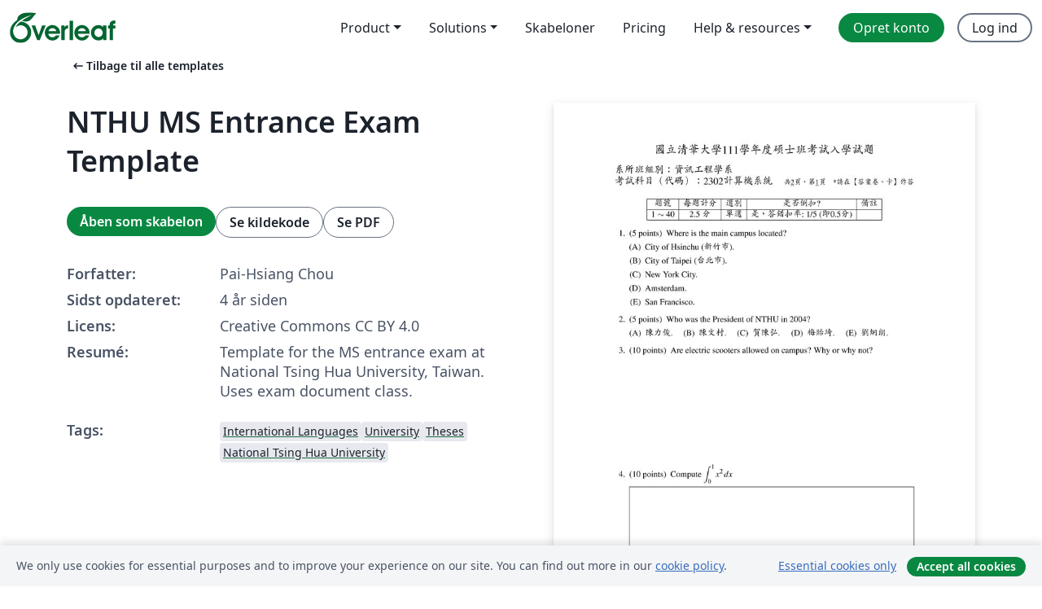

--- FILE ---
content_type: text/html; charset=utf-8
request_url: https://da.overleaf.com/latex/templates/nthu-ms-entrance-exam-template/bprwzzrwqfbd
body_size: 13200
content:
<!DOCTYPE html><html lang="da"><head><title translate="no">NTHU MS Entrance Exam Template - Overleaf, Online LaTeX-skriveprogram</title><meta name="twitter:title" content="NTHU MS Entrance Exam Template"><meta name="og:title" content="NTHU MS Entrance Exam Template"><meta name="description" content="Template for the MS entrance exam at National Tsing Hua University, Taiwan. Uses exam document class."><meta itemprop="description" content="Template for the MS entrance exam at National Tsing Hua University, Taiwan. Uses exam document class."><meta itemprop="image" content="https://writelatex.s3.amazonaws.com/published_ver/22776.jpeg?X-Amz-Expires=14400&amp;X-Amz-Date=20260104T065216Z&amp;X-Amz-Algorithm=AWS4-HMAC-SHA256&amp;X-Amz-Credential=AKIAWJBOALPNFPV7PVH5/20260104/us-east-1/s3/aws4_request&amp;X-Amz-SignedHeaders=host&amp;X-Amz-Signature=8036bc42ec85b469d09a9b6d7e483d584875bb3391955f9103c5d5e128336d2d"><meta name="image" content="https://writelatex.s3.amazonaws.com/published_ver/22776.jpeg?X-Amz-Expires=14400&amp;X-Amz-Date=20260104T065216Z&amp;X-Amz-Algorithm=AWS4-HMAC-SHA256&amp;X-Amz-Credential=AKIAWJBOALPNFPV7PVH5/20260104/us-east-1/s3/aws4_request&amp;X-Amz-SignedHeaders=host&amp;X-Amz-Signature=8036bc42ec85b469d09a9b6d7e483d584875bb3391955f9103c5d5e128336d2d"><meta itemprop="name" content="Overleaf, the Online LaTeX Editor"><meta name="twitter:card" content="summary"><meta name="twitter:site" content="@overleaf"><meta name="twitter:description" content="Et online LaTeX-skriveprogram, der er let at bruge. Ingen installation, live samarbejde, versionskontrol, flere hundrede LaTeX-skabeloner, og meget mere."><meta name="twitter:image" content="https://cdn.overleaf.com/img/ol-brand/overleaf_og_logo.png"><meta property="fb:app_id" content="400474170024644"><meta property="og:description" content="Et online LaTeX-skriveprogram, der er let at bruge. Ingen installation, live samarbejde, versionskontrol, flere hundrede LaTeX-skabeloner, og meget mere."><meta property="og:image" content="https://cdn.overleaf.com/img/ol-brand/overleaf_og_logo.png"><meta property="og:type" content="website"><meta name="viewport" content="width=device-width, initial-scale=1.0, user-scalable=yes"><link rel="icon" sizes="32x32" href="https://cdn.overleaf.com/favicon-32x32.png"><link rel="icon" sizes="16x16" href="https://cdn.overleaf.com/favicon-16x16.png"><link rel="icon" href="https://cdn.overleaf.com/favicon.svg" type="image/svg+xml"><link rel="apple-touch-icon" href="https://cdn.overleaf.com/apple-touch-icon.png"><link rel="mask-icon" href="https://cdn.overleaf.com/mask-favicon.svg" color="#046530"><link rel="canonical" href="https://da.overleaf.com/latex/templates/nthu-ms-entrance-exam-template/bprwzzrwqfbd"><link rel="manifest" href="https://cdn.overleaf.com/web.sitemanifest"><link rel="stylesheet" href="https://cdn.overleaf.com/stylesheets/main-style-0c4c87679ff9d13eda9e.css" id="main-stylesheet"><link rel="alternate" href="https://www.overleaf.com/latex/templates/nthu-ms-entrance-exam-template/bprwzzrwqfbd" hreflang="en"><link rel="alternate" href="https://cs.overleaf.com/latex/templates/nthu-ms-entrance-exam-template/bprwzzrwqfbd" hreflang="cs"><link rel="alternate" href="https://es.overleaf.com/latex/templates/nthu-ms-entrance-exam-template/bprwzzrwqfbd" hreflang="es"><link rel="alternate" href="https://pt.overleaf.com/latex/templates/nthu-ms-entrance-exam-template/bprwzzrwqfbd" hreflang="pt"><link rel="alternate" href="https://fr.overleaf.com/latex/templates/nthu-ms-entrance-exam-template/bprwzzrwqfbd" hreflang="fr"><link rel="alternate" href="https://de.overleaf.com/latex/templates/nthu-ms-entrance-exam-template/bprwzzrwqfbd" hreflang="de"><link rel="alternate" href="https://sv.overleaf.com/latex/templates/nthu-ms-entrance-exam-template/bprwzzrwqfbd" hreflang="sv"><link rel="alternate" href="https://tr.overleaf.com/latex/templates/nthu-ms-entrance-exam-template/bprwzzrwqfbd" hreflang="tr"><link rel="alternate" href="https://it.overleaf.com/latex/templates/nthu-ms-entrance-exam-template/bprwzzrwqfbd" hreflang="it"><link rel="alternate" href="https://cn.overleaf.com/latex/templates/nthu-ms-entrance-exam-template/bprwzzrwqfbd" hreflang="zh-CN"><link rel="alternate" href="https://no.overleaf.com/latex/templates/nthu-ms-entrance-exam-template/bprwzzrwqfbd" hreflang="no"><link rel="alternate" href="https://ru.overleaf.com/latex/templates/nthu-ms-entrance-exam-template/bprwzzrwqfbd" hreflang="ru"><link rel="alternate" href="https://da.overleaf.com/latex/templates/nthu-ms-entrance-exam-template/bprwzzrwqfbd" hreflang="da"><link rel="alternate" href="https://ko.overleaf.com/latex/templates/nthu-ms-entrance-exam-template/bprwzzrwqfbd" hreflang="ko"><link rel="alternate" href="https://ja.overleaf.com/latex/templates/nthu-ms-entrance-exam-template/bprwzzrwqfbd" hreflang="ja"><link rel="preload" href="https://cdn.overleaf.com/js/da-json-638265938eef2c5f7bd9.js" as="script" nonce="bcmrICoQzjl13DTTZvmQ3w=="><script type="text/javascript" nonce="bcmrICoQzjl13DTTZvmQ3w==" id="ga-loader" data-ga-token="UA-112092690-1" data-ga-token-v4="G-RV4YBCCCWJ" data-cookie-domain=".overleaf.com" data-session-analytics-id="5c7eca91-b3e9-4687-b925-b90064b2491e">var gaSettings = document.querySelector('#ga-loader').dataset;
var gaid = gaSettings.gaTokenV4;
var gaToken = gaSettings.gaToken;
var cookieDomain = gaSettings.cookieDomain;
var sessionAnalyticsId = gaSettings.sessionAnalyticsId;
if(gaid) {
    var additionalGaConfig = sessionAnalyticsId ? { 'user_id': sessionAnalyticsId } : {};
    window.dataLayer = window.dataLayer || [];
    function gtag(){
        dataLayer.push(arguments);
    }
    gtag('js', new Date());
    gtag('config', gaid, { 'anonymize_ip': true, ...additionalGaConfig });
}
if (gaToken) {
    window.ga = window.ga || function () {
        (window.ga.q = window.ga.q || []).push(arguments);
    }, window.ga.l = 1 * new Date();
}
var loadGA = window.olLoadGA = function() {
    if (gaid) {
        var s = document.createElement('script');
        s.setAttribute('async', 'async');
        s.setAttribute('src', 'https://www.googletagmanager.com/gtag/js?id=' + gaid);
        document.querySelector('head').append(s);
    } 
    if (gaToken) {
        (function(i,s,o,g,r,a,m){i['GoogleAnalyticsObject']=r;i[r]=i[r]||function(){
        (i[r].q=i[r].q||[]).push(arguments)},i[r].l=1*new Date();a=s.createElement(o),
        m=s.getElementsByTagName(o)[0];a.async=1;a.src=g;m.parentNode.insertBefore(a,m)
        })(window,document,'script','//www.google-analytics.com/analytics.js','ga');
        ga('create', gaToken, cookieDomain.replace(/^\./, ""));
        ga('set', 'anonymizeIp', true);
        if (sessionAnalyticsId) {
            ga('set', 'userId', sessionAnalyticsId);
        }
        ga('send', 'pageview');
    }
};
// Check if consent given (features/cookie-banner)
var oaCookie = document.cookie.split('; ').find(function(cookie) {
    return cookie.startsWith('oa=');
});
if(oaCookie) {
    var oaCookieValue = oaCookie.split('=')[1];
    if(oaCookieValue === '1') {
        loadGA();
    }
}
</script><meta name="ol-csrfToken" content="O52onTRe-HQctmQg7CgTvVWmqCT-8Tc3M_Xg"><meta name="ol-baseAssetPath" content="https://cdn.overleaf.com/"><meta name="ol-mathJaxPath" content="/js/libs/mathjax-3.2.2/es5/tex-svg-full.js"><meta name="ol-dictionariesRoot" content="/js/dictionaries/0.0.3/"><meta name="ol-usersEmail" content=""><meta name="ol-ab" data-type="json" content="{}"><meta name="ol-user_id"><meta name="ol-i18n" data-type="json" content="{&quot;currentLangCode&quot;:&quot;da&quot;}"><meta name="ol-ExposedSettings" data-type="json" content="{&quot;isOverleaf&quot;:true,&quot;appName&quot;:&quot;Overleaf&quot;,&quot;adminEmail&quot;:&quot;support@overleaf.com&quot;,&quot;dropboxAppName&quot;:&quot;Overleaf&quot;,&quot;ieeeBrandId&quot;:15,&quot;hasAffiliationsFeature&quot;:true,&quot;hasSamlFeature&quot;:true,&quot;samlInitPath&quot;:&quot;/saml/ukamf/init&quot;,&quot;hasLinkUrlFeature&quot;:true,&quot;hasLinkedProjectFileFeature&quot;:true,&quot;hasLinkedProjectOutputFileFeature&quot;:true,&quot;siteUrl&quot;:&quot;https://www.overleaf.com&quot;,&quot;emailConfirmationDisabled&quot;:false,&quot;maxEntitiesPerProject&quot;:2000,&quot;maxUploadSize&quot;:52428800,&quot;projectUploadTimeout&quot;:120000,&quot;recaptchaSiteKey&quot;:&quot;6LebiTwUAAAAAMuPyjA4pDA4jxPxPe2K9_ndL74Q&quot;,&quot;recaptchaDisabled&quot;:{&quot;invite&quot;:true,&quot;login&quot;:false,&quot;passwordReset&quot;:false,&quot;register&quot;:false,&quot;addEmail&quot;:false},&quot;textExtensions&quot;:[&quot;tex&quot;,&quot;latex&quot;,&quot;sty&quot;,&quot;cls&quot;,&quot;bst&quot;,&quot;bib&quot;,&quot;bibtex&quot;,&quot;txt&quot;,&quot;tikz&quot;,&quot;mtx&quot;,&quot;rtex&quot;,&quot;md&quot;,&quot;asy&quot;,&quot;lbx&quot;,&quot;bbx&quot;,&quot;cbx&quot;,&quot;m&quot;,&quot;lco&quot;,&quot;dtx&quot;,&quot;ins&quot;,&quot;ist&quot;,&quot;def&quot;,&quot;clo&quot;,&quot;ldf&quot;,&quot;rmd&quot;,&quot;lua&quot;,&quot;gv&quot;,&quot;mf&quot;,&quot;yml&quot;,&quot;yaml&quot;,&quot;lhs&quot;,&quot;mk&quot;,&quot;xmpdata&quot;,&quot;cfg&quot;,&quot;rnw&quot;,&quot;ltx&quot;,&quot;inc&quot;],&quot;editableFilenames&quot;:[&quot;latexmkrc&quot;,&quot;.latexmkrc&quot;,&quot;makefile&quot;,&quot;gnumakefile&quot;],&quot;validRootDocExtensions&quot;:[&quot;tex&quot;,&quot;Rtex&quot;,&quot;ltx&quot;,&quot;Rnw&quot;],&quot;fileIgnorePattern&quot;:&quot;**/{{__MACOSX,.git,.texpadtmp,.R}{,/**},.!(latexmkrc),*.{dvi,aux,log,toc,out,pdfsync,synctex,synctex(busy),fdb_latexmk,fls,nlo,ind,glo,gls,glg,bbl,blg,doc,docx,gz,swp}}&quot;,&quot;sentryAllowedOriginRegex&quot;:&quot;^(https://[a-z]+\\\\.overleaf.com|https://cdn.overleaf.com|https://compiles.overleafusercontent.com)/&quot;,&quot;sentryDsn&quot;:&quot;https://4f0989f11cb54142a5c3d98b421b930a@app.getsentry.com/34706&quot;,&quot;sentryEnvironment&quot;:&quot;production&quot;,&quot;sentryRelease&quot;:&quot;a24f8822f3208a2c1dedb6d424cf243fc3409ed1&quot;,&quot;hotjarId&quot;:&quot;5148484&quot;,&quot;hotjarVersion&quot;:&quot;6&quot;,&quot;enableSubscriptions&quot;:true,&quot;gaToken&quot;:&quot;UA-112092690-1&quot;,&quot;gaTokenV4&quot;:&quot;G-RV4YBCCCWJ&quot;,&quot;propensityId&quot;:&quot;propensity-001384&quot;,&quot;cookieDomain&quot;:&quot;.overleaf.com&quot;,&quot;templateLinks&quot;:[{&quot;name&quot;:&quot;Journal articles&quot;,&quot;url&quot;:&quot;/gallery/tagged/academic-journal&quot;,&quot;trackingKey&quot;:&quot;academic-journal&quot;},{&quot;name&quot;:&quot;Books&quot;,&quot;url&quot;:&quot;/gallery/tagged/book&quot;,&quot;trackingKey&quot;:&quot;book&quot;},{&quot;name&quot;:&quot;Formal letters&quot;,&quot;url&quot;:&quot;/gallery/tagged/formal-letter&quot;,&quot;trackingKey&quot;:&quot;formal-letter&quot;},{&quot;name&quot;:&quot;Assignments&quot;,&quot;url&quot;:&quot;/gallery/tagged/homework&quot;,&quot;trackingKey&quot;:&quot;homework-assignment&quot;},{&quot;name&quot;:&quot;Posters&quot;,&quot;url&quot;:&quot;/gallery/tagged/poster&quot;,&quot;trackingKey&quot;:&quot;poster&quot;},{&quot;name&quot;:&quot;Presentations&quot;,&quot;url&quot;:&quot;/gallery/tagged/presentation&quot;,&quot;trackingKey&quot;:&quot;presentation&quot;},{&quot;name&quot;:&quot;Reports&quot;,&quot;url&quot;:&quot;/gallery/tagged/report&quot;,&quot;trackingKey&quot;:&quot;lab-report&quot;},{&quot;name&quot;:&quot;CVs and résumés&quot;,&quot;url&quot;:&quot;/gallery/tagged/cv&quot;,&quot;trackingKey&quot;:&quot;cv&quot;},{&quot;name&quot;:&quot;Theses&quot;,&quot;url&quot;:&quot;/gallery/tagged/thesis&quot;,&quot;trackingKey&quot;:&quot;thesis&quot;},{&quot;name&quot;:&quot;view_all&quot;,&quot;url&quot;:&quot;/latex/templates&quot;,&quot;trackingKey&quot;:&quot;view-all&quot;}],&quot;labsEnabled&quot;:true,&quot;wikiEnabled&quot;:true,&quot;templatesEnabled&quot;:true,&quot;cioWriteKey&quot;:&quot;2530db5896ec00db632a&quot;,&quot;cioSiteId&quot;:&quot;6420c27bb72163938e7d&quot;}"><meta name="ol-splitTestVariants" data-type="json" content="{&quot;hotjar-marketing&quot;:&quot;default&quot;}"><meta name="ol-splitTestInfo" data-type="json" content="{&quot;hotjar-marketing&quot;:{&quot;phase&quot;:&quot;release&quot;,&quot;badgeInfo&quot;:{&quot;tooltipText&quot;:&quot;&quot;,&quot;url&quot;:&quot;&quot;}}}"><meta name="ol-algolia" data-type="json" content="{&quot;appId&quot;:&quot;SK53GL4JLY&quot;,&quot;apiKey&quot;:&quot;9ac63d917afab223adbd2cd09ad0eb17&quot;,&quot;indexes&quot;:{&quot;wiki&quot;:&quot;learn-wiki&quot;,&quot;gallery&quot;:&quot;gallery-production&quot;}}"><meta name="ol-isManagedAccount" data-type="boolean"><meta name="ol-shouldLoadHotjar" data-type="boolean"></head><body class="website-redesign" data-theme="default"><a class="skip-to-content" href="#main-content">Spring til indhold</a><nav class="navbar navbar-default navbar-main navbar-expand-lg website-redesign-navbar" aria-label="Primary"><div class="container-fluid navbar-container"><div class="navbar-header"><a class="navbar-brand" href="/" aria-label="Overleaf"><div class="navbar-logo"></div></a></div><button class="navbar-toggler collapsed" id="navbar-toggle-btn" type="button" data-bs-toggle="collapse" data-bs-target="#navbar-main-collapse" aria-controls="navbar-main-collapse" aria-expanded="false" aria-label="Toggle Navigation"><span class="material-symbols" aria-hidden="true" translate="no">menu</span></button><div class="navbar-collapse collapse" id="navbar-main-collapse"><ul class="nav navbar-nav navbar-right ms-auto" role="menubar"><!-- loop over header_extras--><li class="dropdown subdued" role="none"><button class="dropdown-toggle" aria-haspopup="true" aria-expanded="false" data-bs-toggle="dropdown" role="menuitem" event-tracking="menu-expand" event-tracking-mb="true" event-tracking-trigger="click" event-segmentation="{&quot;item&quot;:&quot;product&quot;,&quot;location&quot;:&quot;top-menu&quot;}">Product</button><ul class="dropdown-menu dropdown-menu-end" role="menu"><li role="none"><a class="dropdown-item" role="menuitem" href="/about/features-overview" event-tracking="menu-click" event-tracking-mb="true" event-tracking-trigger="click" event-segmentation='{"item":"premium-features","location":"top-menu"}'>Funktioner</a></li><li role="none"><a class="dropdown-item" role="menuitem" href="/about/ai-features" event-tracking="menu-click" event-tracking-mb="true" event-tracking-trigger="click" event-segmentation='{"item":"ai-features","location":"top-menu"}'>AI</a></li></ul></li><li class="dropdown subdued" role="none"><button class="dropdown-toggle" aria-haspopup="true" aria-expanded="false" data-bs-toggle="dropdown" role="menuitem" event-tracking="menu-expand" event-tracking-mb="true" event-tracking-trigger="click" event-segmentation="{&quot;item&quot;:&quot;solutions&quot;,&quot;location&quot;:&quot;top-menu&quot;}">Solutions</button><ul class="dropdown-menu dropdown-menu-end" role="menu"><li role="none"><a class="dropdown-item" role="menuitem" href="/for/enterprises" event-tracking="menu-click" event-tracking-mb="true" event-tracking-trigger="click" event-segmentation='{"item":"enterprises","location":"top-menu"}'>For virksomheder</a></li><li role="none"><a class="dropdown-item" role="menuitem" href="/for/universities" event-tracking="menu-click" event-tracking-mb="true" event-tracking-trigger="click" event-segmentation='{"item":"universities","location":"top-menu"}'>For universiteter</a></li><li role="none"><a class="dropdown-item" role="menuitem" href="/for/government" event-tracking="menu-click" event-tracking-mb="true" event-tracking-trigger="click" event-segmentation='{"item":"government","location":"top-menu"}'>For det offentlige</a></li><li role="none"><a class="dropdown-item" role="menuitem" href="/for/publishers" event-tracking="menu-click" event-tracking-mb="true" event-tracking-trigger="click" event-segmentation='{"item":"publishers","location":"top-menu"}'>For forlag</a></li><li role="none"><a class="dropdown-item" role="menuitem" href="/about/customer-stories" event-tracking="menu-click" event-tracking-mb="true" event-tracking-trigger="click" event-segmentation='{"item":"customer-stories","location":"top-menu"}'>Customer stories</a></li></ul></li><li class="subdued" role="none"><a class="nav-link subdued" role="menuitem" href="/latex/templates" event-tracking="menu-click" event-tracking-mb="true" event-tracking-trigger="click" event-segmentation='{"item":"templates","location":"top-menu"}'>Skabeloner</a></li><li class="subdued" role="none"><a class="nav-link subdued" role="menuitem" href="/user/subscription/plans" event-tracking="menu-click" event-tracking-mb="true" event-tracking-trigger="click" event-segmentation='{"item":"pricing","location":"top-menu"}'>Pricing</a></li><li class="dropdown subdued nav-item-help" role="none"><button class="dropdown-toggle" aria-haspopup="true" aria-expanded="false" data-bs-toggle="dropdown" role="menuitem" event-tracking="menu-expand" event-tracking-mb="true" event-tracking-trigger="click" event-segmentation="{&quot;item&quot;:&quot;help-and-resources&quot;,&quot;location&quot;:&quot;top-menu&quot;}">Help & resources</button><ul class="dropdown-menu dropdown-menu-end" role="menu"><li role="none"><a class="dropdown-item" role="menuitem" href="/learn" event-tracking="menu-click" event-tracking-mb="true" event-tracking-trigger="click" event-segmentation='{"item":"learn","location":"top-menu"}'>Dokumentation</a></li><li role="none"><a class="dropdown-item" role="menuitem" href="/for/community/resources" event-tracking="menu-click" event-tracking-mb="true" event-tracking-trigger="click" event-segmentation='{"item":"help-guides","location":"top-menu"}'>Help guides</a></li><li role="none"><a class="dropdown-item" role="menuitem" href="/about/why-latex" event-tracking="menu-click" event-tracking-mb="true" event-tracking-trigger="click" event-segmentation='{"item":"why-latex","location":"top-menu"}'>Hvorfor LaTeX?</a></li><li role="none"><a class="dropdown-item" role="menuitem" href="/blog" event-tracking="menu-click" event-tracking-mb="true" event-tracking-trigger="click" event-segmentation='{"item":"blog","location":"top-menu"}'>Blog</a></li><li role="none"><a class="dropdown-item" role="menuitem" data-ol-open-contact-form-modal="contact-us" data-bs-target="#contactUsModal" href data-bs-toggle="modal" event-tracking="menu-click" event-tracking-mb="true" event-tracking-trigger="click" event-segmentation='{"item":"contact","location":"top-menu"}'><span>Kontakt os</span></a></li></ul></li><!-- logged out--><!-- register link--><li class="primary" role="none"><a class="nav-link" role="menuitem" href="/register" event-tracking="menu-click" event-tracking-action="clicked" event-tracking-trigger="click" event-tracking-mb="true" event-segmentation='{"page":"/latex/templates/nthu-ms-entrance-exam-template/bprwzzrwqfbd","item":"register","location":"top-menu"}'>Opret konto</a></li><!-- login link--><li role="none"><a class="nav-link" role="menuitem" href="/login" event-tracking="menu-click" event-tracking-action="clicked" event-tracking-trigger="click" event-tracking-mb="true" event-segmentation='{"page":"/latex/templates/nthu-ms-entrance-exam-template/bprwzzrwqfbd","item":"login","location":"top-menu"}'>Log ind</a></li><!-- projects link and account menu--></ul></div></div></nav><main class="gallery content content-page" id="main-content"><div class="container"><div class="row previous-page-link-container"><div class="col-lg-6"><a class="previous-page-link" href="/latex/templates"><span class="material-symbols material-symbols-rounded" aria-hidden="true" translate="no">arrow_left_alt</span>Tilbage til alle templates</a></div></div><div class="row"><div class="col-md-6 template-item-left-section"><div class="row"><div class="col-md-12"><div class="gallery-item-title"><h1 class="h2">NTHU MS Entrance Exam Template</h1></div></div></div><div class="row cta-links-container"><div class="col-md-12 cta-links"><a class="btn btn-primary cta-link" href="/project/new/template/22776?id=92209061&amp;latexEngine=pdflatex&amp;mainFile=main.tex&amp;templateName=NTHU+MS+Entrance+Exam+Template&amp;texImage=texlive-full%3A2025.1" event-tracking-mb="true" event-tracking="gallery-open-template" event-tracking-trigger="click">Åben som skabelon</a><button class="btn btn-secondary cta-link" data-bs-toggle="modal" data-bs-target="#modalViewSource" event-tracking-mb="true" event-tracking="gallery-view-source" event-tracking-trigger="click">Se kildekode</button><a class="btn btn-secondary cta-link" href="/latex/templates/nthu-ms-entrance-exam-template/bprwzzrwqfbd.pdf" target="_blank" event-tracking-mb="true" event-tracking="gallery-download-pdf" event-tracking-trigger="click">Se PDF</a></div></div><div class="template-details-container"><div class="template-detail"><div><b>Forfatter:</b></div><div>Pai-Hsiang Chou</div></div><div class="template-detail"><div><b>Sidst opdateret:</b></div><div><span data-bs-toggle="tooltip" data-bs-placement="bottom" data-timestamp-for-title="1641972070">4 år siden</span></div></div><div class="template-detail"><div><b>Licens:</b></div><div>Creative Commons CC BY 4.0</div></div><div class="template-detail"><div><b>Resumé:</b></div><div class="gallery-abstract" data-ol-mathjax>Template for the MS entrance exam at National Tsing Hua University, Taiwan. Uses exam document class.</div></div><div class="template-detail tags"><div><b>Tags:</b></div><div><div class="badge-link-list"><a class="badge-link badge-link-light" href="/gallery/tagged/international-languages"><span class="badge text-dark bg-light"><span class="badge-content" data-badge-tooltip data-bs-placement="bottom" data-bs-title="International Languages">International Languages</span></span></a><a class="badge-link badge-link-light" href="/gallery/tagged/university"><span class="badge text-dark bg-light"><span class="badge-content" data-badge-tooltip data-bs-placement="bottom" data-bs-title="University">University</span></span></a><a class="badge-link badge-link-light" href="/gallery/tagged/thesis"><span class="badge text-dark bg-light"><span class="badge-content" data-badge-tooltip data-bs-placement="bottom" data-bs-title="Theses">Theses</span></span></a><a class="badge-link badge-link-light" href="/gallery/tagged/nthu"><span class="badge text-dark bg-light"><span class="badge-content" data-badge-tooltip data-bs-placement="bottom" data-bs-title="National Tsing Hua University">National Tsing Hua University</span></span></a></div></div></div></div></div><div class="col-md-6 template-item-right-section"><div class="entry"><div class="row"><div class="col-md-12"><div class="gallery-large-pdf-preview"><img src="https://writelatex.s3.amazonaws.com/published_ver/22776.jpeg?X-Amz-Expires=14400&amp;X-Amz-Date=20260104T065216Z&amp;X-Amz-Algorithm=AWS4-HMAC-SHA256&amp;X-Amz-Credential=AKIAWJBOALPNFPV7PVH5/20260104/us-east-1/s3/aws4_request&amp;X-Amz-SignedHeaders=host&amp;X-Amz-Signature=8036bc42ec85b469d09a9b6d7e483d584875bb3391955f9103c5d5e128336d2d" alt="NTHU MS Entrance Exam Template"></div></div></div></div></div></div><div class="row section-row"><div class="col-md-12"><div class="begin-now-card"><div class="card card-pattern"><div class="card-body"><p class="dm-mono"><span class="font-size-display-xs"><span class="text-purple-bright">\begin</span><wbr><span class="text-green-bright">{</span><span>now</span><span class="text-green-bright">}</span></span></p><p>Discover why over 20 million people worldwide trust Overleaf with their work.</p><p class="card-links"><a class="btn btn-primary card-link" href="/register">Opret gratis konto</a><a class="btn card-link btn-secondary" href="/user/subscription/plans">Udforsk alle abonnementer</a></p></div></div></div></div></div></div></main><div class="modal fade" id="modalViewSource" tabindex="-1" role="dialog" aria-labelledby="modalViewSourceTitle" aria-hidden="true"><div class="modal-dialog" role="document"><div class="modal-content"><div class="modal-header"><h3 class="modal-title" id="modalViewSourceTitle">Kilde</h3><button class="btn-close" type="button" data-bs-dismiss="modal" aria-label="Close"></button></div><div class="modal-body"><pre><code>%
% This is a template for the MS Entrance Exam at National Tsing Hua University.  The university only provdes a Microsoft Word template, which is difficult to jointly collaborate and integrate multiple exam writers' questions. This LaTeX template attempts to approximate the official Word template but may require more fine tuning. It uses the exam documentclass, which can provide a rich collection of question formats.
%
%It can also be compiled with the answers option to show the solution key. Alternatively, you can also do \printanswers at the beginning of the exam.
%
\documentclass[a4paper,addpoints,12pt]{exam}
\usepackage[utf8]{inputenc}
\usepackage[english]{babel}
\usepackage[pdftex]{graphicx}
\usepackage{CJKutf8}
\usepackage{times}
\usepackage{mathptmx}
\usepackage{inconsolata}
\newcommand{\ctext}[1]{\begin{CJK}{UTF8}{bkai}#1\end{CJK}}
\pagestyle{head}
\extraheadheight{2.25cm}
\extrawidth{-1cm}
\header{\fontsize{14}{16}\selectfont~\\~\\~\\\ctext{系所班組別：資訊工程學系}\\
\ctext{考試科目（代碼）：2302計算機系統}
}{\ctext{\fontsize{16}{20}\selectfont 國立清華大學111學年度碩士班考試入學試題}\\~\\~\\}
              {~\\~\\~\\~\\~\\\vspace{12pt}\ctext{\fontsize{10}{12}\selectfont 共{\underline{\numpages}}頁，第{\underline{\thepage}}頁~~~  *請在【答案卷、卡】作答}}
\renewcommand{\choiceshook}{%
\setlength{\leftmargin}{1.85em}%
%\setlength{\labelwidth}{-\labelsep}%
}
\renewcommand{\choicelabel}{(\thechoice)}

\begin{document}

\begin{center}
\ctext{
\begin{tabular}{|c|c|c|c|c|}\hline
 題號    &amp;  每題計分 &amp; 選別 &amp; 是否倒扣? &amp; 備註\\\hline
  1 $\sim$ 40   &amp;  2.5 分 &amp; 單選 &amp; 是，答錯扣率: 1/5 (即0.5分) &amp; \\\hline
\end{tabular}}
\end{center}



\begin{questions}
%#1
\question[5]	Where is the main campus located? 

\begin{choices}
\CorrectChoice	City of Hsinchu (\ctext{新竹市}).
\choice	City of Taipei (\ctext{台北市}). 
\choice	New York City. 
\choice	Amsterdam. 
\choice	San Francisco.
\end{choices}

%#2
\question[5] Who was the President of NTHU in 2004? 

\begin{oneparchoices}
\choice	\ctext{陳力俊}.
\choice	\ctext{陳文村}. 
\choice	\ctext{賀陳弘}. 
\choice	\ctext{梅貽琦}. 
\CorrectChoice	\ctext{劉炯朗}. 
\end{oneparchoices}

%#3.
\question[10] Are electric scooters allowed on campus? Why or why not?

\vspace{2in}

\question[10] Compute $\displaystyle\int_0^1 x^2\,dx$

\makeemptybox{2in}

\question[10] Tell us about yourself.

\fillwithlines{1in}

\question[10] Tell us why you are applying to NTHU.

\fillwithdottedlines{1in}

\question[20] What if there were no trees at NTHU?
\begin{parts}
\part[5]	Would NTHU be indistinguishable from NYCU? 
\part[5]	Would all of NTHU be under water? 
\part[5]    Would NTHU be all grass? 
\part[5]    Would there be anybody left? 
\end{parts}

%%%%%%%%%%%
% This allows you to redefine the word for &quot;points&quot; if you want to show this in another language other than English by default.
\pointpoints{\ctext{分}}{\ctext{分}}

%#4
\question[5]	What is your favorite building? 
\begin{choices}
\choice	Delta Building. 
\CorrectChoice	Macronix Library. 
\choice	General Administration Building. 
\choice	Nuclear reactor. 
\choice	TSMC Building.
\end{choices}

%#5
\question[10] \fillin[National Tsing Hua University][2in] is the full name of NTHU.


\fullwidth{The following are True/False Questions. The fullwidth command can be given to provide instructions for the next set of questions without the indentation problem.}

\newcommand{\tf}[1][{}]{%
\fillin[#1][0.25in]%
}

\question[10] In the space below, plot the trajectory of a bouncing ball.

\fillwithgrid{1in}



\end{questions}

\end{document}
</code></pre></div><div class="modal-footer"><button class="btn btn-secondary" type="button" data-bs-dismiss="modal">Luk</button></div></div></div></div><footer class="fat-footer hidden-print website-redesign-fat-footer"><div class="fat-footer-container"><div class="fat-footer-sections"><div class="footer-section" id="footer-brand"><a class="footer-brand" href="/" aria-label="Overleaf"></a></div><div class="footer-section"><h2 class="footer-section-heading">Om</h2><ul class="list-unstyled"><li><a href="/about">Om os</a></li><li><a href="https://digitalscience.pinpointhq.com/">Karriere</a></li><li><a href="/blog">Blog</a></li></ul></div><div class="footer-section"><h2 class="footer-section-heading">Solutions</h2><ul class="list-unstyled"><li><a href="/for/enterprises">For virksomheder</a></li><li><a href="/for/universities">For universiteter</a></li><li><a href="/for/government">For det offentlige</a></li><li><a href="/for/publishers">For forlag</a></li><li><a href="/about/customer-stories">Customer stories</a></li></ul></div><div class="footer-section"><h2 class="footer-section-heading">Lær</h2><ul class="list-unstyled"><li><a href="/learn/latex/Learn_LaTeX_in_30_minutes">LaTeX på 30 minutter</a></li><li><a href="/latex/templates">Skabeloner</a></li><li><a href="/events/webinars">Webinarer</a></li><li><a href="/learn/latex/Tutorials">Vejledninger</a></li><li><a href="/learn/latex/Inserting_Images">Hvordan indsætter jeg figurer</a></li><li><a href="/learn/latex/Tables">Hvordan laver jeg tabeller</a></li></ul></div><div class="footer-section"><h2 class="footer-section-heading">Pricing</h2><ul class="list-unstyled"><li><a href="/user/subscription/plans?itm_referrer=footer-for-indv">For individuals</a></li><li><a href="/user/subscription/plans?plan=group&amp;itm_referrer=footer-for-groups">For groups and organizations</a></li><li><a href="/user/subscription/plans?itm_referrer=footer-for-students#student-annual">For studerende</a></li></ul></div><div class="footer-section"><h2 class="footer-section-heading">Bliv involveret</h2><ul class="list-unstyled"><li><a href="https://forms.gle/67PSpN1bLnjGCmPQ9">Fortæl os hvad du synes</a></li></ul></div><div class="footer-section"><h2 class="footer-section-heading">Hjælp</h2><ul class="list-unstyled"><li><a href="/learn">Dokumentation </a></li><li><a href="/contact">Kontakt os </a></li><li><a href="https://status.overleaf.com/">Sidestatus</a></li></ul></div></div><div class="fat-footer-base"><div class="fat-footer-base-section fat-footer-base-meta"><div class="fat-footer-base-item"><div class="fat-footer-base-copyright">© 2026 Overleaf</div><a href="/legal">Privatliv and vilkår</a><a href="https://www.digital-science.com/security-certifications/">Compliance</a></div><ul class="fat-footer-base-item list-unstyled fat-footer-base-language"><li class="dropdown dropup subdued language-picker" dropdown><button class="btn btn-link btn-inline-link" id="language-picker-toggle" dropdown-toggle data-ol-lang-selector-tooltip data-bs-toggle="dropdown" aria-haspopup="true" aria-expanded="false" aria-label="Select Sprog" tooltip="Sprog" title="Sprog"><span class="material-symbols" aria-hidden="true" translate="no">translate</span>&nbsp;<span class="language-picker-text">Dansk</span></button><ul class="dropdown-menu dropdown-menu-sm-width" role="menu" aria-labelledby="language-picker-toggle"><li class="dropdown-header">Sprog</li><li class="lng-option"><a class="menu-indent dropdown-item" href="https://www.overleaf.com/latex/templates/nthu-ms-entrance-exam-template/bprwzzrwqfbd" role="menuitem" aria-selected="false">English</a></li><li class="lng-option"><a class="menu-indent dropdown-item" href="https://cs.overleaf.com/latex/templates/nthu-ms-entrance-exam-template/bprwzzrwqfbd" role="menuitem" aria-selected="false">Čeština</a></li><li class="lng-option"><a class="menu-indent dropdown-item" href="https://es.overleaf.com/latex/templates/nthu-ms-entrance-exam-template/bprwzzrwqfbd" role="menuitem" aria-selected="false">Español</a></li><li class="lng-option"><a class="menu-indent dropdown-item" href="https://pt.overleaf.com/latex/templates/nthu-ms-entrance-exam-template/bprwzzrwqfbd" role="menuitem" aria-selected="false">Português</a></li><li class="lng-option"><a class="menu-indent dropdown-item" href="https://fr.overleaf.com/latex/templates/nthu-ms-entrance-exam-template/bprwzzrwqfbd" role="menuitem" aria-selected="false">Français</a></li><li class="lng-option"><a class="menu-indent dropdown-item" href="https://de.overleaf.com/latex/templates/nthu-ms-entrance-exam-template/bprwzzrwqfbd" role="menuitem" aria-selected="false">Deutsch</a></li><li class="lng-option"><a class="menu-indent dropdown-item" href="https://sv.overleaf.com/latex/templates/nthu-ms-entrance-exam-template/bprwzzrwqfbd" role="menuitem" aria-selected="false">Svenska</a></li><li class="lng-option"><a class="menu-indent dropdown-item" href="https://tr.overleaf.com/latex/templates/nthu-ms-entrance-exam-template/bprwzzrwqfbd" role="menuitem" aria-selected="false">Türkçe</a></li><li class="lng-option"><a class="menu-indent dropdown-item" href="https://it.overleaf.com/latex/templates/nthu-ms-entrance-exam-template/bprwzzrwqfbd" role="menuitem" aria-selected="false">Italiano</a></li><li class="lng-option"><a class="menu-indent dropdown-item" href="https://cn.overleaf.com/latex/templates/nthu-ms-entrance-exam-template/bprwzzrwqfbd" role="menuitem" aria-selected="false">简体中文</a></li><li class="lng-option"><a class="menu-indent dropdown-item" href="https://no.overleaf.com/latex/templates/nthu-ms-entrance-exam-template/bprwzzrwqfbd" role="menuitem" aria-selected="false">Norsk</a></li><li class="lng-option"><a class="menu-indent dropdown-item" href="https://ru.overleaf.com/latex/templates/nthu-ms-entrance-exam-template/bprwzzrwqfbd" role="menuitem" aria-selected="false">Русский</a></li><li class="lng-option"><a class="menu-indent dropdown-item active" href="https://da.overleaf.com/latex/templates/nthu-ms-entrance-exam-template/bprwzzrwqfbd" role="menuitem" aria-selected="true">Dansk<span class="material-symbols dropdown-item-trailing-icon" aria-hidden="true" translate="no">check</span></a></li><li class="lng-option"><a class="menu-indent dropdown-item" href="https://ko.overleaf.com/latex/templates/nthu-ms-entrance-exam-template/bprwzzrwqfbd" role="menuitem" aria-selected="false">한국어</a></li><li class="lng-option"><a class="menu-indent dropdown-item" href="https://ja.overleaf.com/latex/templates/nthu-ms-entrance-exam-template/bprwzzrwqfbd" role="menuitem" aria-selected="false">日本語</a></li></ul></li></ul></div><div class="fat-footer-base-section fat-footer-base-social"><div class="fat-footer-base-item"><a class="fat-footer-social x-logo" href="https://x.com/overleaf"><svg xmlns="http://www.w3.org/2000/svg" viewBox="0 0 1200 1227" height="25"><path d="M714.163 519.284L1160.89 0H1055.03L667.137 450.887L357.328 0H0L468.492 681.821L0 1226.37H105.866L515.491 750.218L842.672 1226.37H1200L714.137 519.284H714.163ZM569.165 687.828L521.697 619.934L144.011 79.6944H306.615L611.412 515.685L658.88 583.579L1055.08 1150.3H892.476L569.165 687.854V687.828Z"></path></svg><span class="visually-hidden">Overleaf på X</span></a><a class="fat-footer-social facebook-logo" href="https://www.facebook.com/overleaf.editor"><svg xmlns="http://www.w3.org/2000/svg" viewBox="0 0 666.66668 666.66717" height="25"><defs><clipPath id="a" clipPathUnits="userSpaceOnUse"><path d="M0 700h700V0H0Z"></path></clipPath></defs><g clip-path="url(#a)" transform="matrix(1.33333 0 0 -1.33333 -133.333 800)"><path class="background" d="M0 0c0 138.071-111.929 250-250 250S-500 138.071-500 0c0-117.245 80.715-215.622 189.606-242.638v166.242h-51.552V0h51.552v32.919c0 85.092 38.508 124.532 122.048 124.532 15.838 0 43.167-3.105 54.347-6.211V81.986c-5.901.621-16.149.932-28.882.932-40.993 0-56.832-15.528-56.832-55.9V0h81.659l-14.028-76.396h-67.631v-171.773C-95.927-233.218 0-127.818 0 0" fill="#0866ff" transform="translate(600 350)"></path><path class="text" d="m0 0 14.029 76.396H-67.63v27.019c0 40.372 15.838 55.899 56.831 55.899 12.733 0 22.981-.31 28.882-.931v69.253c-11.18 3.106-38.509 6.212-54.347 6.212-83.539 0-122.048-39.441-122.048-124.533V76.396h-51.552V0h51.552v-166.242a250.559 250.559 0 0 1 60.394-7.362c10.254 0 20.358.632 30.288 1.831V0Z" fill="#fff" transform="translate(447.918 273.604)"></path></g></svg><span class="visually-hidden">Overleaf på Facebook</span></a><a class="fat-footer-social linkedin-logo" href="https://www.linkedin.com/company/writelatex-limited"><svg xmlns="http://www.w3.org/2000/svg" viewBox="0 0 72 72" height="25"><g fill="none" fill-rule="evenodd"><path class="background" fill="#0B66C3" d="M8 72h56a8 8 0 0 0 8-8V8a8 8 0 0 0-8-8H8a8 8 0 0 0-8 8v56a8 8 0 0 0 8 8"></path><path class="text" fill="#FFF" d="M62 62H51.316V43.802c0-4.99-1.896-7.777-5.845-7.777-4.296 0-6.54 2.901-6.54 7.777V62H28.632V27.333H38.93v4.67s3.096-5.729 10.453-5.729c7.353 0 12.617 4.49 12.617 13.777zM16.35 22.794c-3.508 0-6.35-2.864-6.35-6.397C10 12.864 12.842 10 16.35 10c3.507 0 6.347 2.864 6.347 6.397 0 3.533-2.84 6.397-6.348 6.397ZM11.032 62h10.736V27.333H11.033V62"></path></g></svg><span class="visually-hidden">Overleaf på LinkedIn</span></a></div></div></div></div></footer><section class="cookie-banner hidden-print hidden" aria-label="Cookie banner"><div class="cookie-banner-content">We only use cookies for essential purposes and to improve your experience on our site. You can find out more in our <a href="/legal#Cookies">cookie policy</a>.</div><div class="cookie-banner-actions"><button class="btn btn-link btn-sm" type="button" data-ol-cookie-banner-set-consent="essential">Essential cookies only</button><button class="btn btn-primary btn-sm" type="button" data-ol-cookie-banner-set-consent="all">Accept all cookies</button></div></section><div class="modal fade" id="contactUsModal" tabindex="-1" aria-labelledby="contactUsModalLabel" data-ol-contact-form-modal="contact-us"><div class="modal-dialog"><form name="contactForm" data-ol-async-form data-ol-contact-form data-ol-contact-form-with-search="true" role="form" aria-label="Kontakt os" action="/support"><input name="inbox" type="hidden" value="support"><div class="modal-content"><div class="modal-header"><h4 class="modal-title" id="contactUsModalLabel">Kom i kontakt med os</h4><button class="btn-close" type="button" data-bs-dismiss="modal" aria-label="Luk"><span aria-hidden="true"></span></button></div><div class="modal-body"><div data-ol-not-sent><div class="modal-form-messages"><div class="form-messages-bottom-margin" data-ol-form-messages-new-style="" role="alert"></div><div class="notification notification-type-error" hidden data-ol-custom-form-message="error_performing_request" role="alert" aria-live="polite"><div class="notification-icon"><span class="material-symbols" aria-hidden="true" translate="no">error</span></div><div class="notification-content text-left">Noget gik galt. Prøv venligst igen..</div></div></div><label class="form-label" for="contact-us-email-811">E-mail</label><div class="mb-3"><input class="form-control" name="email" id="contact-us-email-811" required type="email" spellcheck="false" maxlength="255" value="" data-ol-contact-form-email-input></div><div class="form-group"><label class="form-label" for="contact-us-subject-811">Emne</label><div class="mb-3"><input class="form-control" name="subject" id="contact-us-subject-811" required autocomplete="off" maxlength="255"><div data-ol-search-results-wrapper hidden><ul class="dropdown-menu contact-suggestions-dropdown show" data-ol-search-results aria-role="region" aria-label="Hjælpeartikler magen til dit emne"><li class="dropdown-header">Har du tjekket vores <a href="/learn/kb" target="_blank">videns base</a>?</li><li><hr class="dropdown-divider"></li><div data-ol-search-results-container></div></ul></div></div></div><label class="form-label" for="contact-us-sub-subject-811">Hvad har du brug for hjælp til?</label><div class="mb-3"><select class="form-select" name="subSubject" id="contact-us-sub-subject-811" required autocomplete="off"><option selected disabled>Vælg venligst…</option><option>Brug af LaTeX</option><option>Brug af Overleaf editoren</option><option>Using Writefull</option><option>At logge ind eller administration af konto</option><option>Administrering af dit abonnement</option><option>Brug af Premium-funktioner</option><option>At komme i kontakt med salgsafdelingen</option><option>Andet</option></select></div><label class="form-label" for="contact-us-project-url-811">Påvirket projekts URL (Valgfrit)</label><div class="mb-3"><input class="form-control" name="projectUrl" id="contact-us-project-url-811"></div><label class="form-label" for="contact-us-message-811">Fortæl os hvordan vi kan hjælpe</label><div class="mb-3"><textarea class="form-control contact-us-modal-textarea" name="message" id="contact-us-message-811" required type="text"></textarea></div><div class="mb-3 d-none"><label class="visually-hidden" for="important-message">Important message</label><input class="form-control" name="important_message" id="important-message"></div></div><div class="mt-2" data-ol-sent hidden><h5 class="message-received">Besked modtaget</h5><p>Thanks for getting in touch. Our team will get back to you by email as soon as possible.</p><p>Email:&nbsp;<span data-ol-contact-form-thank-you-email></span></p></div></div><div class="modal-footer" data-ol-not-sent><button class="btn btn-primary" type="submit" data-ol-disabled-inflight event-tracking="form-submitted-contact-us" event-tracking-mb="true" event-tracking-trigger="click" event-segmentation="{&quot;location&quot;:&quot;contact-us-form&quot;}"><span data-ol-inflight="idle">Send besked</span><span hidden data-ol-inflight="pending">Sender&hellip;</span></button></div></div></form></div></div></body><script type="text/javascript" nonce="bcmrICoQzjl13DTTZvmQ3w==" src="https://cdn.overleaf.com/js/runtime-7991749633327186a95b.js"></script><script type="text/javascript" nonce="bcmrICoQzjl13DTTZvmQ3w==" src="https://cdn.overleaf.com/js/27582-de8d80035e81552e92dc.js"></script><script type="text/javascript" nonce="bcmrICoQzjl13DTTZvmQ3w==" src="https://cdn.overleaf.com/js/8732-61de629a6fc4a719a5e1.js"></script><script type="text/javascript" nonce="bcmrICoQzjl13DTTZvmQ3w==" src="https://cdn.overleaf.com/js/11229-f88489299ead995b1003.js"></script><script type="text/javascript" nonce="bcmrICoQzjl13DTTZvmQ3w==" src="https://cdn.overleaf.com/js/bootstrap-313ca431a55dc9d71db2.js"></script><script type="text/javascript" nonce="bcmrICoQzjl13DTTZvmQ3w==" src="https://cdn.overleaf.com/js/27582-de8d80035e81552e92dc.js"></script><script type="text/javascript" nonce="bcmrICoQzjl13DTTZvmQ3w==" src="https://cdn.overleaf.com/js/70277-3496ccabdef185176163.js"></script><script type="text/javascript" nonce="bcmrICoQzjl13DTTZvmQ3w==" src="https://cdn.overleaf.com/js/75079-c00b8e26c08969f00fdd.js"></script><script type="text/javascript" nonce="bcmrICoQzjl13DTTZvmQ3w==" src="https://cdn.overleaf.com/js/93027-f23dd543ad78285af477.js"></script><script type="text/javascript" nonce="bcmrICoQzjl13DTTZvmQ3w==" src="https://cdn.overleaf.com/js/65060-7ae047725b0c42f3e7c3.js"></script><script type="text/javascript" nonce="bcmrICoQzjl13DTTZvmQ3w==" src="https://cdn.overleaf.com/js/24686-731b5e0a16bfe66018de.js"></script><script type="text/javascript" nonce="bcmrICoQzjl13DTTZvmQ3w==" src="https://cdn.overleaf.com/js/99612-000be62f228c87d764b4.js"></script><script type="text/javascript" nonce="bcmrICoQzjl13DTTZvmQ3w==" src="https://cdn.overleaf.com/js/8732-61de629a6fc4a719a5e1.js"></script><script type="text/javascript" nonce="bcmrICoQzjl13DTTZvmQ3w==" src="https://cdn.overleaf.com/js/26348-924073eb13a6f9501e67.js"></script><script type="text/javascript" nonce="bcmrICoQzjl13DTTZvmQ3w==" src="https://cdn.overleaf.com/js/56215-8bbbe2cf23164e6294c4.js"></script><script type="text/javascript" nonce="bcmrICoQzjl13DTTZvmQ3w==" src="https://cdn.overleaf.com/js/22204-a9cc5e83c68d63a4e85e.js"></script><script type="text/javascript" nonce="bcmrICoQzjl13DTTZvmQ3w==" src="https://cdn.overleaf.com/js/47304-61d200ba111e63e2d34c.js"></script><script type="text/javascript" nonce="bcmrICoQzjl13DTTZvmQ3w==" src="https://cdn.overleaf.com/js/97910-1b6e982aba7a883f7a9d.js"></script><script type="text/javascript" nonce="bcmrICoQzjl13DTTZvmQ3w==" src="https://cdn.overleaf.com/js/84586-354bd17e13382aba4161.js"></script><script type="text/javascript" nonce="bcmrICoQzjl13DTTZvmQ3w==" src="https://cdn.overleaf.com/js/97519-6759d15ea9ad7f4d6c85.js"></script><script type="text/javascript" nonce="bcmrICoQzjl13DTTZvmQ3w==" src="https://cdn.overleaf.com/js/81920-0120c779815f6c20abc9.js"></script><script type="text/javascript" nonce="bcmrICoQzjl13DTTZvmQ3w==" src="https://cdn.overleaf.com/js/99420-f66284da885ccc272b79.js"></script><script type="text/javascript" nonce="bcmrICoQzjl13DTTZvmQ3w==" src="https://cdn.overleaf.com/js/11229-f88489299ead995b1003.js"></script><script type="text/javascript" nonce="bcmrICoQzjl13DTTZvmQ3w==" src="https://cdn.overleaf.com/js/77474-28d4c1a7ecee4fac1b7d.js"></script><script type="text/javascript" nonce="bcmrICoQzjl13DTTZvmQ3w==" src="https://cdn.overleaf.com/js/92439-51133dc82d07f1cfd8c3.js"></script><script type="text/javascript" nonce="bcmrICoQzjl13DTTZvmQ3w==" src="https://cdn.overleaf.com/js/771-ee5fba2095bf91618623.js"></script><script type="text/javascript" nonce="bcmrICoQzjl13DTTZvmQ3w==" src="https://cdn.overleaf.com/js/41735-7fa4bf6a02e25a4513fd.js"></script><script type="text/javascript" nonce="bcmrICoQzjl13DTTZvmQ3w==" src="https://cdn.overleaf.com/js/81331-ef104ada1a443273f6c2.js"></script><script type="text/javascript" nonce="bcmrICoQzjl13DTTZvmQ3w==" src="https://cdn.overleaf.com/js/modules/v2-templates/pages/gallery-bd27139e9dba71820114.js"></script><script type="text/javascript" nonce="bcmrICoQzjl13DTTZvmQ3w==" src="https://cdn.overleaf.com/js/27582-de8d80035e81552e92dc.js"></script><script type="text/javascript" nonce="bcmrICoQzjl13DTTZvmQ3w==" src="https://cdn.overleaf.com/js/tracking-042b723eb263e0a3f135.js"></script></html>